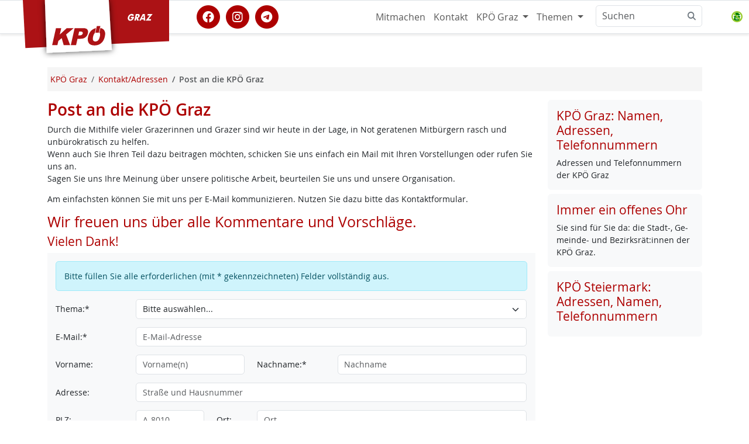

--- FILE ---
content_type: text/html; charset=utf-8
request_url: https://www.kpoe-graz.at/kontakt-kpoe-graz.phtml?t=Die%25252525252525252525252525252520KP%252525252525252525252525252525C3%25252525252525252525252525252596%25252525252525252525252525252520lud%25252525252525252525252525252520ein%25252525252525252525252525252520zum%25252525252525252525252525252520%252525252525252525252525252525E2%25252525252525252525252525252580%2525252525252525252525252525259ETag%25252525252525252525252525252520der%25252525252525252525252525252520offenen%25252525252525252525252525252520Konten%252525252525252525252525252525E2%25252525252525252525252525252580%2525252525252525252525252525259C%252525252525252525252525252525202016
body_size: 7163
content:
<!DOCTYPE html>
<html lang="de" id="www-kpoe-graz-at">
<head>
  <!--
	phpwcms | free open source content management system
	created by Oliver Georgi (oliver at phpwcms dot de) and licensed under GNU/GPL.
	phpwcms is copyright 2002-2025 of Oliver Georgi. Extensions are copyright of
	their respective owners. Visit project page for details: http://www.phpwcms.org/
  -->
  <meta charset="utf-8">
  <meta name="viewport" content="width=device-width, initial-scale=1.0, maximum-scale=3.0, user-scalable=yes">
  <title>KPÖ Graz | Schreiben Sie uns!</title>
  <meta property="og:site_name" content="KPÖ Graz"/>
  <meta property="og:title" content="Post an die KPÖ Graz"/>
  <meta property="og:url" content="https://www.kpoe-graz.at/kontakt-kpoe-graz.phtml"/>
  <meta property="og:description" content="Sagen Sie uns Ihre Meinung über unsere politische Arbeit, beurteilen Sie uns und unsere Organisation. Wir freuen uns über alle Kommentare und Vorschläge."/>
  <meta property="og:type" content="article"/>
  <meta property="fb:app_id" content="693519717381510"/>
  <meta name="geo.region" content="AT-6" />
  <meta name="geo.position" content="47.0586;15.4331" />
  <meta name="geo.placename" content="Graz" />
  <meta name="ICBM" content="47.0586, 15.4331" />
  <link rel="alternate" type="application/rss+xml" title="KPÖ Graz Nachrichten" href="https://www.kpoe-graz.at/feeds.php" />
  <link rel="shortcut icon" href="/hosts/www.kpoe-steiermark.at/phpwcms_template/img/ico/favicon.ico" sizes="any" type="image/x-icon">
  <link rel="icon" href="/hosts/www.kpoe-steiermark.at/phpwcms_template/img/ico/SVG/KPOE_icon_weissrot.svg" type="image/svg+xml">
  <link rel="apple-touch-icon" sizes="152x152" href="/hosts/www.kpoe-steiermark.at/phpwcms_template/img/ico/152w/KPOE_icon_weissrot.png">
  <link rel="manifest" href="/hosts/www.kpoe-steiermark.at/phpwcms_template/img/ico/manifest.json">
  <link href="/hosts/www.kpoe-steiermark.at/phpwcms_template/inc_css/kpfancy.css" rel="alternate stylesheet" title="experimental" />
  <link rel="stylesheet" type="text/css" href="hosts/www.kpoe-steiermark.at/phpwcms_template/inc_css/webfonts/opensans/stylesheet.min.css"/>
  <link rel="stylesheet" type="text/css" href="hosts/www.kpoe-steiermark.at/phpwcms_template/lib/bootstrap5/css/bootstrap.min.css"/>
  <link rel="stylesheet" type="text/css" href="hosts/www.kpoe-steiermark.at/phpwcms_template/lib/materialsymbols/materialsymbols.outlined.css"/>
  <link rel="stylesheet" type="text/css" href="hosts/www.kpoe-steiermark.at/phpwcms_template/lib/font-awesome-6/css/fontawesome.min.css"/>
  <link rel="stylesheet" type="text/css" href="hosts/www.kpoe-steiermark.at/phpwcms_template/lib/font-awesome-6/css/brands.min.css"/>
  <link rel="stylesheet" type="text/css" href="hosts/www.kpoe-steiermark.at/phpwcms_template/lib/font-awesome-6/css/solid.min.css"/>
  <link rel="stylesheet" type="text/css" href="hosts/www.kpoe-steiermark.at/phpwcms_template/lib/font-awesome-6/css/v5-font-face.min.css"/>
  <link rel="stylesheet" type="text/css" href="hosts/www.kpoe-steiermark.at/phpwcms_template/inc_css/kp.bs5.css"/>
  <link rel="stylesheet" type="text/css" href="hosts/www.kpoe-steiermark.at/phpwcms_template/lib/slimbox/slimbox.css"/>
  <link rel="stylesheet" type="text/css" href="include/inc_module/mod_dsgvo/inc_css/privacy-controller.min.css"/>
  <link rel="stylesheet" type="text/css" href="include/inc_module/0_tomo_core/inc_lib/PFBC5/Resources/bootstrap/css/titatoggle.min.css"/>
  <link rel="stylesheet" type="text/css" href="hosts/www.kpoe-steiermark.at/phpwcms_template/inc_css/specific/google-cse.min.css"/>
  <link rel="stylesheet" type="text/css" href="hosts/www.kpoe-steiermark.at/phpwcms_template/inc_css/print_layout.min.css" media="print"/>
  <!--[if lt IE 9]><script src="hosts/www.kpoe-steiermark.at/phpwcms_template/lib/jquery/jquery-1.12.4.min.js"></script><![endif]-->
  <!--[if gte IE 9]><!--><script src="hosts/www.kpoe-steiermark.at/phpwcms_template/lib/jquery/jquery-3.7.0.min.js"></script><!--<![endif]-->
  <script src="hosts/www.kpoe-steiermark.at/phpwcms_template/lib/jquery/plugin/jquery.cookies.min.js"></script>
  <script src="hosts/www.kpoe-steiermark.at/phpwcms_template/lib/slimbox/slimbox.jquery.js"></script>
  <script src="include/inc_module/mod_dsgvo/inc_js/privacy-controller.min.js"></script>
  <script src="hosts/www.kpoe-steiermark.at/phpwcms_template/lib/bootstrap5/js/bootbox.min.js"></script>
  <script>
  /**
       * Returns widgetId from a given element id
       * @param {string} elementId 
       * @return {number} i
       */
      function getRecaptchaWidgetId(elementId) {
        const recaptchaBoxes = document.querySelectorAll('.g-recaptcha');
        const targetBox = document.querySelector(`#${elementId}`);
        for (let i = 0; i < recaptchaBoxes.length; i++) {
          if (recaptchaBoxes[i].id === targetBox.id) {
            return i;
          }
        }
      }
  	function _validateRequiredRecaptcha(e) {
  		var recaptcha_form_el = $(e.currentTarget);
          var recaptcha_box= recaptcha_form_el.find('.g-recaptcha');
          recaptcha_box.attr('id', recaptcha_form_el.attr('id') +'_rc' );
          var widgetId=getRecaptchaWidgetId(recaptcha_box.attr('id'));
  		var recaptcha_response = grecaptcha.getResponse(widgetId);
          console.log ('repatcha response:',recaptcha_response );
  		if ("" === recaptcha_response) {
  			var recaptcha_el = recaptcha_form_el.find('.g-recaptcha');
  			var msg_el = recaptcha_el.closest('.row').find('.invalid-feedback');
  			if (msg_el.length) {
  				var msg = '<strong>Bitte lösen Sie die reCAPTCHA-Aufgabe!</strong>';
  				msg_el.html(msg);
  				msg_el.addClass('d-block alert alert-danger');
  			} else {
  			var msg ='<div class="invalid-feedback d-block alert alert-danger"><strong>Bitte lösen Sie die reCAPTCHA-Aufgabe!</strong></div>';	
  			recaptcha_el.after(msg);	
  			}
  			return false;
  		}
  	  return true;	
  	  }
     $( document ).ready(function() {
        var recaptcha_el= $('form .g-recaptcha');
        if (recaptcha_el.length) {
             var form_el= recaptcha_el.closest('form');	
  	       form_el.on("submit", _validateRequiredRecaptcha);
         }
    });
  </script>
  <meta name="description" content="Sagen Sie uns Ihre Meinung über unsere politische Arbeit, beurteilen Sie uns und unsere Organisation. Wir freuen uns über alle Kommentare und Vorschläge.">
  <link rel="canonical" href="https://www.kpoe-graz.at/kontakt-kpoe-graz.phtml">
  <!--[if lt IE 9]>
	<script src="https://www.kpoe-graz.at/hosts/www.kpoe-steiermark.at/phpwcms_template/lib/html5shiv/html5shiv.min.js"></script>
	<script src="https://www.kpoe-graz.at/hosts/www.kpoe-steiermark.at/phpwcms_template/lib/respond/respond.min.js"></script>
  <![endif]-->
</head>
<body id="BS5" class="cat_9">
<header>
   
 </header>
 <nav id="nav" class="navbar bg-white sticky-top navbar-expand-md border-bottom border-top border-body" data-bs-theme="kp-rot">
  <div class="container">
   <div class="navbar-header">
    <a class="navbar-brand" href="https://www.kpoe-graz.at/" target="_top"> <img id="logo" src="/hosts/www.kpoe-steiermark.at/phpwcms_template/img/logo/kpoe_flag_graz.svg" title="Zur Homepage" alt="KPÖ Graz" width="250" height="100" /><span class="sr-only">KPÖ Graz</span>
    </a>
   </div>
   <button type="button" class="navbar-toggler" data-bs-toggle="offcanvas" data-bs-target="#top-navbar-collapse" aria-controls="top-navbar-collapse" aria-expanded="false"
    aria-label="Toggle navigation">
    <span class="navbar-toggler-icon"></span>
   </button>
   <div class="offcanvas offcanvas-end" id="top-navbar-collapse">
    <div class="offcanvas-header">
     <h5 class="offcanvas-title" id="offcanvasNavbarLabel">Navigiere zu</h5>
     <button type="button" class="btn-close" data-bs-dismiss="offcanvas" aria-label="Close"></button>
    </div>
    <div class="offcanvas-body  justify-content-end">
     <div class="socialmedia-links flex-grow-1 align-self-center"><a href="https://www.facebook.com/KPGraz" class="withtooltip" title="KPÖ Graz auf facebook" referrerpolicy="origin" rel="nofollow"><span class="fa-stack fa-lg"><i class="fa fa-circle fa-stack-2x"></i><i class="fa-brands fa-facebook fa-stack-1x fa-inverse"></i></span></a><a href="https://www.instagram.com/kpoe.graz/" class="withtooltip" title="KPÖ Graz auf instagram" referrerpolicy="origin" rel="nofollow"><span class="fa-stack fa-lg"><i class="fa fa-circle fa-stack-2x"></i><i class="fa-brands fa-instagram fa-stack-1x fa-inverse"></i></span></a><a href="https://t.me/kpoe_graz" class="withtooltip" title="KPÖ Graz auf telegram" referrerpolicy="origin" rel="nofollow"><span class="fa-stack fa-lg"><i class="fa fa-circle fa-stack-2x"></i><i class="fa-brands fa-telegram fa-stack-1x fa-inverse"></i></span></a></div>
     
<ul id="topmenu_136" class="nav navbar-nav navbar-right">
	<li id="li_topmenu_138" class="nav-item sub_no sub_first"><a href="https://www.kpoe-steiermark.at/#mitmachen" class="nav-link" title="Mitmachen">Mitmachen</a></li>
	<li id="li_topmenu_139" class="nav-item sub_no"><a href="kontakt-kpoe-graz.phtml?t=Die%2525252525252525252525252525252520KP%25252525252525252525252525252525C3%2525252525252525252525252525252596%2525252525252525252525252525252520lud%2525252525252525252525252525252520ein%2525252525252525252525252525252520zum%2525252525252525252525252525252520%25252525252525252525252525252525E2%2525252525252525252525252525252580%252525252525252525252525252525259ETag%2525252525252525252525252525252520der%2525252525252525252525252525252520offenen%2525252525252525252525252525252520Konten%25252525252525252525252525252525E2%2525252525252525252525252525252580%252525252525252525252525252525259C%25252525252525252525252525252525202016" class="nav-link" title="Kontakt">Kontakt</a></li>
	<li id="li_topmenu_149" class="nav-item sub_ul dropdown"><a href="//www.kpoe-graz.at/" target="_self" class="nav-link dropdown-toggle" title="KPÖ Graz" data-bs-toggle="dropdown">KPÖ Graz <b class="caret"></b></a>
	<ul id="topmenu_149" class="dropdown-menu dropddown">
		<li id="li_topmenu_0149" class="nav-item sub_no sub_ul_true sub_first homeicon"><a href="//www.kpoe-graz.at/" target="_self" class="nav-link" title="KPÖ Graz">KPÖ Graz</a></li>
		<li id="li_topmenu_8" class="nav-item sub_no"><a href="veranstaltungen-kpoe-graz.phtml?t=Die%2525252525252525252525252525252520KP%25252525252525252525252525252525C3%2525252525252525252525252525252596%2525252525252525252525252525252520lud%2525252525252525252525252525252520ein%2525252525252525252525252525252520zum%2525252525252525252525252525252520%25252525252525252525252525252525E2%2525252525252525252525252525252580%252525252525252525252525252525259ETag%2525252525252525252525252525252520der%2525252525252525252525252525252520offenen%2525252525252525252525252525252520Konten%25252525252525252525252525252525E2%2525252525252525252525252525252580%252525252525252525252525252525259C%25252525252525252525252525252525202016" class="nav-link" title="Termine">Termine</a></li>
		<li id="li_topmenu_25" class="nav-item sub_no"><a href="kpoe_graz_aktionen.phtml?t=Die%2525252525252525252525252525252520KP%25252525252525252525252525252525C3%2525252525252525252525252525252596%2525252525252525252525252525252520lud%2525252525252525252525252525252520ein%2525252525252525252525252525252520zum%2525252525252525252525252525252520%25252525252525252525252525252525E2%2525252525252525252525252525252580%252525252525252525252525252525259ETag%2525252525252525252525252525252520der%2525252525252525252525252525252520offenen%2525252525252525252525252525252520Konten%25252525252525252525252525252525E2%2525252525252525252525252525252580%252525252525252525252525252525259C%25252525252525252525252525252525202016" class="nav-link" title="Rat &amp; Hilfe">Rat &amp; Hilfe</a></li>
		<li id="li_topmenu_187" class="nav-item sub_no"><a href="/mieternotruf.phtml" class="nav-link" title="Mieternotruf">Mieternotruf</a></li>
		<li id="li_topmenu_21" class="nav-item sub_no"><a href="aus_dem_grazer_gemeinderat.phtml?t=Die%2525252525252525252525252525252520KP%25252525252525252525252525252525C3%2525252525252525252525252525252596%2525252525252525252525252525252520lud%2525252525252525252525252525252520ein%2525252525252525252525252525252520zum%2525252525252525252525252525252520%25252525252525252525252525252525E2%2525252525252525252525252525252580%252525252525252525252525252525259ETag%2525252525252525252525252525252520der%2525252525252525252525252525252520offenen%2525252525252525252525252525252520Konten%25252525252525252525252525252525E2%2525252525252525252525252525252580%252525252525252525252525252525259C%25252525252525252525252525252525202016" class="nav-link" title="Aus dem Gemeinderat">Aus dem Gemeinderat</a></li>
		<li id="li_topmenu_80" class="nav-item sub_no"><a href="stadtbezirke.phtml?t=Die%2525252525252525252525252525252520KP%25252525252525252525252525252525C3%2525252525252525252525252525252596%2525252525252525252525252525252520lud%2525252525252525252525252525252520ein%2525252525252525252525252525252520zum%2525252525252525252525252525252520%25252525252525252525252525252525E2%2525252525252525252525252525252580%252525252525252525252525252525259ETag%2525252525252525252525252525252520der%2525252525252525252525252525252520offenen%2525252525252525252525252525252520Konten%25252525252525252525252525252525E2%2525252525252525252525252525252580%252525252525252525252525252525259C%25252525252525252525252525252525202016" class="nav-link" title="Stadtbezirke">Stadtbezirke</a></li>
		<li id="li_topmenu_5" class="nav-item sub_no"><a href="mandatare_innen.phtml?t=Die%2525252525252525252525252525252520KP%25252525252525252525252525252525C3%2525252525252525252525252525252596%2525252525252525252525252525252520lud%2525252525252525252525252525252520ein%2525252525252525252525252525252520zum%2525252525252525252525252525252520%25252525252525252525252525252525E2%2525252525252525252525252525252580%252525252525252525252525252525259ETag%2525252525252525252525252525252520der%2525252525252525252525252525252520offenen%2525252525252525252525252525252520Konten%25252525252525252525252525252525E2%2525252525252525252525252525252580%252525252525252525252525252525259C%25252525252525252525252525252525202016" class="nav-link" title="MandatarInnen">MandatarInnen</a></li>
		<li id="li_topmenu_9" class="nav-item sub_no active"><a href="kontakt-kpoe-graz.phtml?t=Die%2525252525252525252525252525252520KP%25252525252525252525252525252525C3%2525252525252525252525252525252596%2525252525252525252525252525252520lud%2525252525252525252525252525252520ein%2525252525252525252525252525252520zum%2525252525252525252525252525252520%25252525252525252525252525252525E2%2525252525252525252525252525252580%252525252525252525252525252525259ETag%2525252525252525252525252525252520der%2525252525252525252525252525252520offenen%2525252525252525252525252525252520Konten%25252525252525252525252525252525E2%2525252525252525252525252525252580%252525252525252525252525252525259C%25252525252525252525252525252525202016" class="nav-link active_a" title="Kontakt/Adressen">Kontakt/Adressen</a></li>
		<li id="li_topmenu_24" class="nav-item sub_no"><a href="grazer_stadtblatt.phtml?t=Die%2525252525252525252525252525252520KP%25252525252525252525252525252525C3%2525252525252525252525252525252596%2525252525252525252525252525252520lud%2525252525252525252525252525252520ein%2525252525252525252525252525252520zum%2525252525252525252525252525252520%25252525252525252525252525252525E2%2525252525252525252525252525252580%252525252525252525252525252525259ETag%2525252525252525252525252525252520der%2525252525252525252525252525252520offenen%2525252525252525252525252525252520Konten%25252525252525252525252525252525E2%2525252525252525252525252525252580%252525252525252525252525252525259C%25252525252525252525252525252525202016" class="nav-link" title="Grazer Stadtblatt">Grazer Stadtblatt</a></li>
		<li id="li_topmenu_7" class="nav-item sub_no"><a href="service_download.phtml?t=Die%2525252525252525252525252525252520KP%25252525252525252525252525252525C3%2525252525252525252525252525252596%2525252525252525252525252525252520lud%2525252525252525252525252525252520ein%2525252525252525252525252525252520zum%2525252525252525252525252525252520%25252525252525252525252525252525E2%2525252525252525252525252525252580%252525252525252525252525252525259ETag%2525252525252525252525252525252520der%2525252525252525252525252525252520offenen%2525252525252525252525252525252520Konten%25252525252525252525252525252525E2%2525252525252525252525252525252580%252525252525252525252525252525259C%25252525252525252525252525252525202016" class="nav-link" title="Medien/Download">Medien/Download</a></li>
		<li id="li_topmenu_151" class="nav-item sub_no circle"><a href="/landtagsklub-der-kpoe-steiermark.phtml" class="nav-link" title="KPÖ Landtagsklub">KPÖ Landtagsklub</a></li>
		<li id="li_topmenu_146" class="nav-item sub_no sub_last homeicon"><a href="//www.kpoe-steiermark.at/" target="_self" class="nav-link" title="KPÖ Steiermark">KPÖ Steiermark</a></li>
	</ul>
	</li>
	<li id="li_topmenu_308" class="nav-item sub_ul dropdown sub_last"><a href="//www.kpoe-graz.at/themen-kpoe-graz.phtml" target="_self" class="nav-link dropdown-toggle" title="Themen" data-bs-toggle="dropdown">Themen <b class="caret"></b></a>
	<ul id="topmenu_308" class="dropdown-menu dropddown">
		<li id="li_topmenu_0308" class="nav-item sub_no sub_ul_true sub_first circle"><a href="//www.kpoe-graz.at/themen-kpoe-graz.phtml" target="_self" class="nav-link" title="Themen">Themen</a></li>
		<li id="li_topmenu_279" class="nav-item sub_no sub_last"><a href="so-verbaut-ist-graz.phtml?t=Die%2525252525252525252525252525252520KP%25252525252525252525252525252525C3%2525252525252525252525252525252596%2525252525252525252525252525252520lud%2525252525252525252525252525252520ein%2525252525252525252525252525252520zum%2525252525252525252525252525252520%25252525252525252525252525252525E2%2525252525252525252525252525252580%252525252525252525252525252525259ETag%2525252525252525252525252525252520der%2525252525252525252525252525252520offenen%2525252525252525252525252525252520Konten%25252525252525252525252525252525E2%2525252525252525252525252525252580%252525252525252525252525252525259C%25252525252525252525252525252525202016" class="nav-link" title="So verbaut ist Graz">So verbaut ist Graz</a></li>
	</ul>
	</li>
</ul>

      <div id="spc-container-8228">
   <div class="googlesearch_consent_required" data-spc-service="Google Search">

     <form class="d-flex" role="search" action="/suchen.phtml" method="get">
      <div class="input-group">
       <input class="form-control" type="search" placeholder="Suchen" id="nav-search-input" aria-label="Suchen" name="searchwords">
       <button class="btn btn-outline-secondary bg-white border ms-n5" type="button">
        <i class="fa fa-search"></i>
       </button>
  
      
      <div class="spc-placeholder" data-spc-service="googlesearch" data-spc-name="Google Search" data-spc-provider="Google Inc." data-spc-contentid="8228" data-spc-consentrequired="true">
           
      </div> 
       <input type="hidden" id="nav-search-allowone" name="nav-search-allowone" value="0">
      </div>
     </form>
</div>
   </div>
    </div></div></div></nav>
 <!-- Begin page content -->
 
 <div id="pagecontent" class="container">
  <div class="pagecontent-padding">
   <div class="row g-0" id="main-columns">
    <!-- StartDruck -->
    <main id="content" class="col-12">
     <nav class="d-none d-sm-block" aria-label="breadcrumb"><ol class="breadcrumb" itemscope itemtype="https://schema.org/BreadcrumbList"><li class="breadcrumb-item" itemprop="itemListElement" itemscope itemtype="http://schema.org/ListItem"><a itemprop="item" href="/"><span itemprop="name">KPÖ Graz</span></a><meta itemprop="position" content="1" /></li><li class="breadcrumb-item" itemprop="itemListElement" itemscope itemtype="http://schema.org/ListItem"><a itemprop="item" href="kontakt-kpoe-graz.phtml"><span itemprop="name">Kontakt/Adressen</span></a><meta itemprop="position" content="2" /></li><li class="breadcrumb-item active fw-semibold" aria-current="page">Post an die KPÖ Graz</li></ol></nav>
     <div class="row">
<article class="article article-default col-12 col-md-9">
  <h1 class="article-title h2">Post an die KPÖ Graz</h1>
       
   
          
      


<div class="cp-body"><p>Durch die Mithilfe vieler Grazerinnen und Grazer sind wir heute in der Lage, in Not geratenen Mitbürgern rasch und unbürokratisch zu helfen.<br />
Wenn auch Sie Ihren Teil dazu beitragen möchten, schicken Sie uns einfach ein Mail mit Ihren Vorstellungen oder rufen Sie uns an.<br />
Sagen Sie uns Ihre Meinung über unsere politische Arbeit, beurteilen Sie uns und unsere Organisation.</p></div>

<div class="cp-body"><p>Am einfachsten können Sie mit uns per E-Mail kommunizieren. Nutzen Sie dazu bitte das Kontaktformular.</p></div>
  <div id="spc-container-147">
   <div class="recaptcha_consent_required"><a id="anfrage"></a><h3 class="contentHead">Wir freuen uns über alle Kommentare und Vorschläge.</h3><h4 class="contentSubHead">Vielen Dank!</h4><div class="clearfix"></div><div class="kontakt form-horizontal bg-light p-2"><form id="phpwcmsForm147" class="form-kontakt form-horizontal bg-light p-2" action="https://www.kpoe-graz.at/kontakt-kpoe-graz.phtml?t=Die%2525252525252525252525252525252520KP%25252525252525252525252525252525C3%2525252525252525252525252525252596%2525252525252525252525252525252520lud%2525252525252525252525252525252520ein%2525252525252525252525252525252520zum%2525252525252525252525252525252520%25252525252525252525252525252525E2%2525252525252525252525252525252580%252525252525252525252525252525259ETag%2525252525252525252525252525252520der%2525252525252525252525252525252520offenen%2525252525252525252525252525252520Konten%25252525252525252525252525252525E2%2525252525252525252525252525252580%252525252525252525252525252525259C%25252525252525252525252525252525202016#anfrage" method="post" role="form">
 <div class="alert alert-info">Bitte füllen Sie alle erforderlichen (mit * gekennzeichneten) Felder vollständig aus.</div>
 
 <div class="row mb-3">
  <label class="col-3 col-sm-2 col-form-label" for="select">Thema:*</label>
  <div class="col-9 col-sm-10">
   <select name="thema" id="thema" class="form-select" required="required">
<option value="">Bitte auswählen...</option>
<option value="Allgemein">Allgemein</option>
<option value="MieterInnen-Notruf">MieterInnen-Notruf</option>
<option value="PolitikerInnen/MitarbeiterInnen der KPÖ">PolitikerInnen/MitarbeiterInnen der KPÖ</option>
<option value="politisches Programm">politisches Programm</option>
<option value="Organisation">Organisation</option>
<option value="Website">Website</option>
</select>
  </div>
 </div>
 <div class="row mb-3">
  <label class="col-3 col-sm-2 col-form-label" for="email">E-Mail:*</label>
  <div class="col-9 col-sm-10">
   <input type="email" name="email" id="email" value="" size="50" maxlength="75" class="form-control" placeholder="E-Mail-Adresse" required="required"/>
  </div>
 </div>
 <div class="row mb-3">
  <label class="col-3 col-sm-2 col-form-label" for="vname">Vorname:</label>
  <div class="col-9 col-sm-3 mb-3 mb-sm-0">
   <input type="text" name="vname" id="vname" value="" size="30" maxlength="50" class="form-control" placeholder="Vorname(n)"/>
  </div>
  <label class="col-3 col-sm-2 col-form-label" for="nname">Nachname:*</label>
  <div class="col-9 col-sm-5">
   <input type="text" name="nname" id="nname" value="" size="50" maxlength="75" class="form-control" placeholder="Nachname" required="required"/>
  </div>
 </div>
 <div class="row mb-3">
  <label class="col-3 col-sm-2 col-form-label" for="adresse">Adresse:</label>
  <div class="col-9 col-sm-10">
   <input type="text" name="adresse" id="adresse" value="" size="50" maxlength="75" class="form-control" placeholder="Straße und Hausnummer"/>
  </div>
 </div>
 <div class="row mb-3">
  <label class="col-3 col-sm-2 col-form-label" for="plz">PLZ:</label>
  <div class="col-9 col-sm-2 mb-3 mb-sm-0">
   <input type="text" name="plz" id="plz" value="" size="8" maxlength="12" class="form-control" placeholder="A-8010"/>
  </div>
  <label class="col-3 col-sm-1 col-form-label" for="ort">Ort:</label>
  <div class="col-9 col-sm-7 ">
   <input type="text" name="ort" id="ort" value="" size="50" maxlength="75" class="form-control" placeholder="Ort"/>
  </div>
 </div>
 <div class="row mb-3">
  <label class="col-3 col-sm-2 col-form-label" for="telefon">Telefon:</label>
  <div class="col-9 col-sm-10">
   <input type="tel" name="telefon" id="telefon" value="" size="50" maxlength="50" class="form-control" placeholder="+43 (0)123 456789" pattern="[+]?([0-9]*[\.\s\-\(\)\/]|[0-9]+){3,24}" title="Format für Telefonnummer:  +43 (0)123 456789"/>
  </div>
 </div>
 <div class="row mb-3">
  <div class="col-9 col-sm-10 offset-3 offset-sm-2">
   <div class="checkbox">
    <div class="form-check"><input type="checkbox" name="mitglied_werden" id="mitglied_werden"  class="form-check-input" value="Ich möchte Parteimitglied werden" > <label for="mitglied_werden" class="form-check-label">Ich möchte Parteimitglied werden</label></div> 
   </div>
  </div>
 </div>
 <div class="row mb-3">
  <label class="col-3 col-sm-2 col-form-label" for="nachricht">Nachricht:*</label>
  <div class="col-9 col-sm-10">
   <textarea name="nachricht" id="nachricht" cols="36" rows="5" class="form-control" required="required"></textarea> 
  </div>
 </div>
 <div class="row">
  <div class="col-12 col-sm-10 offset-sm-2">
   <div class="alert alert-info">
    Bitte lesen Sie vor dem Absenden des Formulars unsere <a href="datenschutzerklaerung.phtml" class="link-internal">Datenschutzerklärung</a>, in der wir Sie über die Verarbeitung der von Ihnen übermittelten
    Daten informieren.<br />
    <div class="checkbox mt-2">
     <div class="form-check"><input type="checkbox" name="dsgvo_consent" id="dsgvo_consent"  class="form-check-input" value="* Ich stimme der Verarbeitung der von mir übermittelten personenbezogenen Daten zu." required="required"> <label for="dsgvo_consent" class="form-check-label">* Ich stimme der Verarbeitung der von mir übermittelten personenbezogenen Daten zu.</label></div> 
    </div>
   </div>
  </div>
 </div>
 <div class="row mb-3">
  <div class="col-12 col-sm-10 offset-sm-2">
   <div class="recaptcha-placeholder" style=""><div class="g-recaptcha" data-sitekey="6LfZxFQUAAAAAGic9u5zf4i-BkU_uztNgebnmOpo" data-theme="light" data-type="image" data-size="normal"></div></div> 
  </div>
 </div>
 <div class="row mb-3 form-actions">
  <div class="col-6 col-sm-5 offset-sm-2"><button type="submit" name="submitIt" id="submitIt"  class="btn btn-primary w-100">Absenden</button></div>
  <div class="col-6 col-sm-4 offset-sm-1 text-right"><button type="reset" name="resetIt" id="resetIt"  class="btn btn-secondary w-100">Formular zurücksetzen</button></div>
 </div><div><input type="hidden" name="cpID147" value="147" /><input type="hidden" name="7bf0cda096d6eb1342bc1c354bf6b2b9" value="fc08825ebd7ba9ecf307057a1f1be5e6" /></div></form></div>
 
      
      <div class="spc-placeholder" data-spc-service="recaptcha" data-spc-name="Google Recaptcha" data-spc-provider="Google Inc." data-spc-contentid="147" data-spc-consentrequired="true">
           
      </div> 
      
</div>
   </div>
  <div class="clearfix"></div>
  </article>
    
   <div class="col-12 col-md-3" id="leftcol"><div id="left" class="sidenav">

<div class="card-bg-light">
 

 <div class="col-12 teaser teaser-mini">
  <div class="row row-cols-1 row-cols-md-1 row-cols-lg-1 g-2">  
   
   <div class="col">
<article class="card p-0 card-clickable" title="Lesen: KPÖ Graz: Namen, Adressen, Telefonnummern">  

<div class="row ">

<div class="col-12">
<div class="card-body">
<h4 class="card-title"><a class="card-mainlink" href="kpoe-graz-namen-adressen-telefonnummern.phtml?%[base64]123%[base64]" title="Lesen: KPÖ Graz: Namen, Adressen, Telefonnummern">KPÖ Graz: Namen, Adressen, Telefonnummern</a></h4>

<div class="d-none d-sm-block">Adres­sen und Te­le­fon­num­mern der KPÖ Graz</div>
</div></div>
</div></article></div>
     

   
   <div class="col">
<article class="card p-0 card-clickable" title="Lesen: Immer ein offenes Ohr">  

<div class="row ">

<div class="col-12">
<div class="card-body">
<h4 class="card-title"><a class="card-mainlink" href="gemeinderat-graz.phtml?%[base64]123%[base64]" title="Lesen: Immer ein offenes Ohr">Immer ein offenes Ohr</a></h4>

<div class="d-none d-sm-block">Sie sind für Sie da: die Stadt-, Ge­mein­de- und Be­zirks­rät:in­nen der KPÖ Graz.</div>
</div></div>
</div></article></div>
     

   
   <div class="col">
<article class="card p-0 card-clickable bg-light" title="Lesen: KPÖ Steiermark: Adressen, Namen, Telefonnummern">  

<div class="row ">

<div class="col-12">
<div class="card-body">
<h4 class="card-title"><a class="card-mainlink" href="kpoe-steiermark-adressen-namen-telefonnummern.phtml?%[base64]123%[base64]" title="Lesen: KPÖ Steiermark: Adressen, Namen, Telefonnummern">KPÖ Steiermark: Adressen, Namen, Telefonnummern</a></h4>


</div></div>
</div></article></div>
     
  </div></div></div>
   
</div></div></div>
    </main>
    <!-- StopDruck -->
   </div></div></div>
 
 
 <footer class="footerneu" data-bs-theme="kp-rot">
  <div class="container"><div class="footer-nav mt-0">
<div><div class="socialmedia-links"><a href="https://www.facebook.com/KPGraz" class="withtooltip" title="KPÖ Graz auf facebook" referrerpolicy="origin" rel="nofollow"><span class="fa-stack fa-lg"><i class="fa fa-circle fa-stack-2x"></i><i class="fa-brands fa-facebook fa-stack-1x fa-inverse"></i></span></a><a href="https://www.instagram.com/kpoe.graz/" class="withtooltip" title="KPÖ Graz auf instagram" referrerpolicy="origin" rel="nofollow"><span class="fa-stack fa-lg"><i class="fa fa-circle fa-stack-2x"></i><i class="fa-brands fa-instagram fa-stack-1x fa-inverse"></i></span></a><a href="https://t.me/kpoe_graz" class="withtooltip" title="KPÖ Graz auf telegram" referrerpolicy="origin" rel="nofollow"><span class="fa-stack fa-lg"><i class="fa fa-circle fa-stack-2x"></i><i class="fa-brands fa-telegram fa-stack-1x fa-inverse"></i></span></a></div></div>
<div class="row row-cols-2 row-cols-lg-4 g-4 gy-4 gx-4 mt-4">
<div class="col-xs-12 col"><div class="footer-socialmedia-links"></div><div class="kplogo-embedded"><?xml version="1.0" encoding="UTF-8"?><svg id="Ebene_1" xmlns="http://www.w3.org/2000/svg" viewBox="0 0 246.61 246.61"><path id="sz_kpoe" d="M241.31,114.62c2.77-12.28,1.66-21.83-3.32-28.65-3.7-5.06-9.34-8.23-16.93-9.53l-4.49,19.93c.7.63,1.31,1.37,1.83,2.22,2,3.31,2.19,8.55.57,15.73-1.92,8.53-4.57,14.44-7.94,17.73-3.37,3.29-7.46,4.94-12.25,4.94s-7.98-1.68-9.93-5.04c-1.95-3.36-2.06-8.89-.33-16.58,1.75-7.76,4.37-13.33,7.85-16.69.09-.09.19-.15.29-.23l4.86-21.55c-7.13,1.53-13.45,4.59-18.94,9.26-8.15,6.94-13.63,16.64-16.44,29.1-2.01,8.92-2.02,16.34-.03,22.28,1.99,5.94,5.35,10.27,10.09,13.01,4.73,2.74,11.18,4.11,19.35,4.11s15.1-1.59,21.2-4.76c6.1-3.17,11.22-7.62,15.35-13.33,4.14-5.71,7.21-13.02,9.22-21.94M154.1,118.51c5.6-4.33,9.27-10.35,11.01-18.05,1.69-7.49.86-13.26-2.47-17.32-3.33-4.06-9.26-6.09-17.79-6.09h-39.15l-17.19,76.28h23.65l6.38-28.32h12.89c9.5,0,17.05-2.17,22.65-6.5M142.04,101.11c-.55,2.46-1.93,4.48-4.12,6.06-2.19,1.58-5.56,2.37-10.1,2.37h-5.77l3.83-17.01h6.71c4.4,0,7.22.83,8.44,2.5,1.22,1.67,1.56,3.69,1.02,6.08M85.57,153.33l-18.35-47.55,34.3-28.73h-31.36l-31.2,28.83,6.5-28.83h-23.58L4.69,153.33h23.58l4.19-18.61,15.06-12.75,9.02,31.35h29.04Z" fill="#20201e" stroke-width="0"/><polygon id="sz_oe" points="197.47 98.49 215.26 98.49 222.49 66.41 204.71 66.41 197.47 98.49" fill="#9c120f" stroke="#fff" stroke-width="1.75"/><g id="sz_graz"><path d="M171.79,171.46l.97-4.32h9.71c-.02.14-.05.3-.09.46-.03.17-.09.42-.16.75-.8,3.54-2.24,6.29-4.33,8.25s-4.63,2.93-7.62,2.93c-1.47,0-2.72-.25-3.75-.75s-1.88-1.27-2.55-2.3c-.64-.98-1.04-2.15-1.21-3.49-.17-1.35-.09-2.75.24-4.23.35-1.54.9-2.95,1.65-4.24s1.7-2.45,2.85-3.48c1.13-1,2.35-1.76,3.64-2.28,1.29-.52,2.62-.77,3.98-.77,1.78,0,3.26.4,4.44,1.2,1.19.8,2.07,1.98,2.65,3.56l-4.81,2.33c-.33-.8-.77-1.39-1.33-1.78-.55-.39-1.22-.58-2.02-.58-1.48,0-2.77.56-3.87,1.68-1.1,1.12-1.88,2.65-2.31,4.59-.44,1.96-.36,3.5.23,4.63s1.63,1.69,3.11,1.69c1.25,0,2.38-.35,3.38-1.05,1-.7,1.7-1.63,2.1-2.79h-4.92Z" fill="#9c120f" stroke-width="0"/><path d="M182.92,179.04l4.64-20.59h5.17c2.02,0,3.41.11,4.16.32.75.21,1.36.56,1.82,1.06.53.56.86,1.28,1.02,2.15.15.87.11,1.83-.12,2.88-.36,1.59-1,2.89-1.91,3.89-.92,1-2.07,1.66-3.47,1.99l3.07,8.3h-5.59l-2.34-8.06-1.82,8.06h-4.63ZM190,168.19h.92c1.07,0,1.89-.21,2.47-.62s.98-1.06,1.17-1.94c.23-1.03.17-1.76-.19-2.2-.36-.44-1.08-.65-2.16-.65h-.99l-1.22,5.41Z" fill="#9c120f" stroke-width="0"/><path d="M197.13,179.04l10.9-20.59h6.19l1.62,20.59h-4.92l-.08-3.68h-7.02l-1.77,3.68h-4.92ZM205.79,171.35h4.92l-.31-6.79c-.01-.21-.01-.54,0-1,0-.46,0-1.05.02-1.77-.22.51-.44.99-.64,1.45-.21.46-.41.9-.61,1.32l-3.35,6.79Z" fill="#9c120f" stroke-width="0"/><path d="M231.8,179.04h-16.03l12.79-16.13h-7.35l1.01-4.46h15.26l-12.76,16.1h8.09l-1.01,4.49Z" fill="#9c120f" stroke-width="0"/></g></svg></div>
<p class="mt-0">
<span class="sr-only">KPÖ-Steiermark</span>
Lagergasse 98a<br />
8020 Graz<br />
Tel: +43 316 712479<br />
Fax: +43 316 716291<br />
</p>
</div>

<div class="col">   <ul class="nav flex-column nav-pills">
    <li class="nav-item"><a href="/kontakt.phtml" title="Schreiben Sie uns!" target="_top">Kontakt</a></li>

     <li class="nav-item"><a href="datenschutzerklaerung.phtml" class="link-internal">Datenschutz</a></li> 	

    <li class="nav-item"><a href="/impressum.phtml" target="_top">Impressum</a></li>
    <li class="nav-item"><a href="suchen.phtml" class="link-internal">Suche</a></li>
   </ul></div>


<div class="col sitemap ">
<h5><a href="//www.kpoe-steiermark.at">Mehr auf kpoe-steiermark.at</a></h5>

<ul id="dtopmenu_129" class="dnav dnavbar-nav dnavbar-right">
	<li id="li_dtopmenu_132" class="nav-item sub_no sub_first"><a href="veranstaltungen-kpoe-steiermark.phtml?t=Die%2525252525252525252525252525252520KP%25252525252525252525252525252525C3%2525252525252525252525252525252596%2525252525252525252525252525252520lud%2525252525252525252525252525252520ein%2525252525252525252525252525252520zum%2525252525252525252525252525252520%25252525252525252525252525252525E2%2525252525252525252525252525252580%252525252525252525252525252525259ETag%2525252525252525252525252525252520der%2525252525252525252525252525252520offenen%2525252525252525252525252525252520Konten%25252525252525252525252525252525E2%2525252525252525252525252525252580%252525252525252525252525252525259C%25252525252525252525252525252525202016" class="nav-link" title="Termine">Termine</a></li>
	<li id="li_dtopmenu_140" class="nav-item sub_ul"><a href="kpoe-steiermark-regional.phtml?t=Die%2525252525252525252525252525252520KP%25252525252525252525252525252525C3%2525252525252525252525252525252596%2525252525252525252525252525252520lud%2525252525252525252525252525252520ein%2525252525252525252525252525252520zum%2525252525252525252525252525252520%25252525252525252525252525252525E2%2525252525252525252525252525252580%252525252525252525252525252525259ETag%2525252525252525252525252525252520der%2525252525252525252525252525252520offenen%2525252525252525252525252525252520Konten%25252525252525252525252525252525E2%2525252525252525252525252525252580%252525252525252525252525252525259C%25252525252525252525252525252525202016" class="nav-link" title="KPÖ - regional">KPÖ - regional</a>
	<ul id="dtopmenu_140" class="ddropddown">
		<li id="li_dtopmenu_284" class="nav-item sub_no sub_first"><a href="mandatarinnen.phtml?t=Die%2525252525252525252525252525252520KP%25252525252525252525252525252525C3%2525252525252525252525252525252596%2525252525252525252525252525252520lud%2525252525252525252525252525252520ein%2525252525252525252525252525252520zum%2525252525252525252525252525252520%25252525252525252525252525252525E2%2525252525252525252525252525252580%252525252525252525252525252525259ETag%2525252525252525252525252525252520der%2525252525252525252525252525252520offenen%2525252525252525252525252525252520Konten%25252525252525252525252525252525E2%2525252525252525252525252525252580%252525252525252525252525252525259C%25252525252525252525252525252525202016" class="nav-link" title="Mandatarinnen">Mandatarinnen</a></li>
		<li id="li_dtopmenu_48" class="nav-item sub_no sub_ul_true sub_last"><a href="kpoe-steiermark-bezirke.phtml?t=Die%2525252525252525252525252525252520KP%25252525252525252525252525252525C3%2525252525252525252525252525252596%2525252525252525252525252525252520lud%2525252525252525252525252525252520ein%2525252525252525252525252525252520zum%2525252525252525252525252525252520%25252525252525252525252525252525E2%2525252525252525252525252525252580%252525252525252525252525252525259ETag%2525252525252525252525252525252520der%2525252525252525252525252525252520offenen%2525252525252525252525252525252520Konten%25252525252525252525252525252525E2%2525252525252525252525252525252580%252525252525252525252525252525259C%25252525252525252525252525252525202016" class="nav-link" title="Bezirke Steiermark">Bezirke Steiermark</a></li>
	</ul>
	</li>
	<li id="li_dtopmenu_30" class="nav-item sub_ul"><a href="kpoe-steiermark-download-broschueren-zeitungen-fotos.phtml?t=Die%2525252525252525252525252525252520KP%25252525252525252525252525252525C3%2525252525252525252525252525252596%2525252525252525252525252525252520lud%2525252525252525252525252525252520ein%2525252525252525252525252525252520zum%2525252525252525252525252525252520%25252525252525252525252525252525E2%2525252525252525252525252525252580%252525252525252525252525252525259ETag%2525252525252525252525252525252520der%2525252525252525252525252525252520offenen%2525252525252525252525252525252520Konten%25252525252525252525252525252525E2%2525252525252525252525252525252580%252525252525252525252525252525259C%25252525252525252525252525252525202016" class="nav-link" title="Medien/Download">Medien/Download</a>
	<ul id="dtopmenu_30" class="ddropddown">
		<li id="li_dtopmenu_211" class="nav-item sub_no sub_first"><a href="regionalzeitungen-archiv.phtml?t=Die%2525252525252525252525252525252520KP%25252525252525252525252525252525C3%2525252525252525252525252525252596%2525252525252525252525252525252520lud%2525252525252525252525252525252520ein%2525252525252525252525252525252520zum%2525252525252525252525252525252520%25252525252525252525252525252525E2%2525252525252525252525252525252580%252525252525252525252525252525259ETag%2525252525252525252525252525252520der%2525252525252525252525252525252520offenen%2525252525252525252525252525252520Konten%25252525252525252525252525252525E2%2525252525252525252525252525252580%252525252525252525252525252525259C%25252525252525252525252525252525202016" class="nav-link" title="Regionalzeitungen Archiv">Regionalzeitungen Archiv</a></li>
		<li id="li_dtopmenu_73" class="nav-item sub_no"><a href="steirische-volksstimme.phtml?t=Die%2525252525252525252525252525252520KP%25252525252525252525252525252525C3%2525252525252525252525252525252596%2525252525252525252525252525252520lud%2525252525252525252525252525252520ein%2525252525252525252525252525252520zum%2525252525252525252525252525252520%25252525252525252525252525252525E2%2525252525252525252525252525252580%252525252525252525252525252525259ETag%2525252525252525252525252525252520der%2525252525252525252525252525252520offenen%2525252525252525252525252525252520Konten%25252525252525252525252525252525E2%2525252525252525252525252525252580%252525252525252525252525252525259C%25252525252525252525252525252525202016" class="nav-link" title="Steir. Volksstimme">Steir. Volksstimme</a></li>
		<li id="li_dtopmenu_263" class="nav-item sub_no sub_last"><a href="bibliothek.phtml?t=Die%2525252525252525252525252525252520KP%25252525252525252525252525252525C3%2525252525252525252525252525252596%2525252525252525252525252525252520lud%2525252525252525252525252525252520ein%2525252525252525252525252525252520zum%2525252525252525252525252525252520%25252525252525252525252525252525E2%2525252525252525252525252525252580%252525252525252525252525252525259ETag%2525252525252525252525252525252520der%2525252525252525252525252525252520offenen%2525252525252525252525252525252520Konten%25252525252525252525252525252525E2%2525252525252525252525252525252580%252525252525252525252525252525259C%25252525252525252525252525252525202016" class="nav-link" title="Bibliothek">Bibliothek</a></li>
	</ul>
	</li>
	<li id="li_dtopmenu_111" class="nav-item sub_no"><a href="webshop.phtml?t=Die%2525252525252525252525252525252520KP%25252525252525252525252525252525C3%2525252525252525252525252525252596%2525252525252525252525252525252520lud%2525252525252525252525252525252520ein%2525252525252525252525252525252520zum%2525252525252525252525252525252520%25252525252525252525252525252525E2%2525252525252525252525252525252580%252525252525252525252525252525259ETag%2525252525252525252525252525252520der%2525252525252525252525252525252520offenen%2525252525252525252525252525252520Konten%25252525252525252525252525252525E2%2525252525252525252525252525252580%252525252525252525252525252525259C%25252525252525252525252525252525202016" class="nav-link" title="Webshop">Webshop</a></li>
	<li id="li_dtopmenu_222" class="nav-item sub_no sub_last"><a href="programm-und-programmatisches.phtml?t=Die%2525252525252525252525252525252520KP%25252525252525252525252525252525C3%2525252525252525252525252525252596%2525252525252525252525252525252520lud%2525252525252525252525252525252520ein%2525252525252525252525252525252520zum%2525252525252525252525252525252520%25252525252525252525252525252525E2%2525252525252525252525252525252580%252525252525252525252525252525259ETag%2525252525252525252525252525252520der%2525252525252525252525252525252520offenen%2525252525252525252525252525252520Konten%25252525252525252525252525252525E2%2525252525252525252525252525252580%252525252525252525252525252525259C%25252525252525252525252525252525202016" class="nav-link" title="Programm und Ziele">Programm und Ziele</a></li>
</ul>

</div>
<div class="col sitemap">
<h5><a href="//www.kpoe-graz.at">Mehr auf kpoe-graz.at</a></h5>

<ul id="dtopmenu_3" class="dnav dnavbar-nav dnavbar-right">
	<li id="li_dtopmenu_8" class="nav-item sub_no sub_first"><a href="veranstaltungen-kpoe-graz.phtml?t=Die%2525252525252525252525252525252520KP%25252525252525252525252525252525C3%2525252525252525252525252525252596%2525252525252525252525252525252520lud%2525252525252525252525252525252520ein%2525252525252525252525252525252520zum%2525252525252525252525252525252520%25252525252525252525252525252525E2%2525252525252525252525252525252580%252525252525252525252525252525259ETag%2525252525252525252525252525252520der%2525252525252525252525252525252520offenen%2525252525252525252525252525252520Konten%25252525252525252525252525252525E2%2525252525252525252525252525252580%252525252525252525252525252525259C%25252525252525252525252525252525202016" class="nav-link" title="Termine">Termine</a></li>
	<li id="li_dtopmenu_25" class="nav-item sub_no"><a href="kpoe_graz_aktionen.phtml?t=Die%2525252525252525252525252525252520KP%25252525252525252525252525252525C3%2525252525252525252525252525252596%2525252525252525252525252525252520lud%2525252525252525252525252525252520ein%2525252525252525252525252525252520zum%2525252525252525252525252525252520%25252525252525252525252525252525E2%2525252525252525252525252525252580%252525252525252525252525252525259ETag%2525252525252525252525252525252520der%2525252525252525252525252525252520offenen%2525252525252525252525252525252520Konten%25252525252525252525252525252525E2%2525252525252525252525252525252580%252525252525252525252525252525259C%25252525252525252525252525252525202016" class="nav-link" title="Rat &amp; Hilfe">Rat &amp; Hilfe</a></li>
	<li id="li_dtopmenu_187" class="nav-item sub_no"><a href="/mieternotruf.phtml" class="nav-link" title="Mieternotruf">Mieternotruf</a></li>
	<li id="li_dtopmenu_21" class="nav-item sub_no"><a href="aus_dem_grazer_gemeinderat.phtml?t=Die%2525252525252525252525252525252520KP%25252525252525252525252525252525C3%2525252525252525252525252525252596%2525252525252525252525252525252520lud%2525252525252525252525252525252520ein%2525252525252525252525252525252520zum%2525252525252525252525252525252520%25252525252525252525252525252525E2%2525252525252525252525252525252580%252525252525252525252525252525259ETag%2525252525252525252525252525252520der%2525252525252525252525252525252520offenen%2525252525252525252525252525252520Konten%25252525252525252525252525252525E2%2525252525252525252525252525252580%252525252525252525252525252525259C%25252525252525252525252525252525202016" class="nav-link" title="Aus dem Gemeinderat">Aus dem Gemeinderat</a></li>
	<li id="li_dtopmenu_80" class="nav-item sub_no"><a href="stadtbezirke.phtml?t=Die%2525252525252525252525252525252520KP%25252525252525252525252525252525C3%2525252525252525252525252525252596%2525252525252525252525252525252520lud%2525252525252525252525252525252520ein%2525252525252525252525252525252520zum%2525252525252525252525252525252520%25252525252525252525252525252525E2%2525252525252525252525252525252580%252525252525252525252525252525259ETag%2525252525252525252525252525252520der%2525252525252525252525252525252520offenen%2525252525252525252525252525252520Konten%25252525252525252525252525252525E2%2525252525252525252525252525252580%252525252525252525252525252525259C%25252525252525252525252525252525202016" class="nav-link" title="Stadtbezirke">Stadtbezirke</a></li>
	<li id="li_dtopmenu_5" class="nav-item sub_no"><a href="mandatare_innen.phtml?t=Die%2525252525252525252525252525252520KP%25252525252525252525252525252525C3%2525252525252525252525252525252596%2525252525252525252525252525252520lud%2525252525252525252525252525252520ein%2525252525252525252525252525252520zum%2525252525252525252525252525252520%25252525252525252525252525252525E2%2525252525252525252525252525252580%252525252525252525252525252525259ETag%2525252525252525252525252525252520der%2525252525252525252525252525252520offenen%2525252525252525252525252525252520Konten%25252525252525252525252525252525E2%2525252525252525252525252525252580%252525252525252525252525252525259C%25252525252525252525252525252525202016" class="nav-link" title="MandatarInnen">MandatarInnen</a></li>
	<li id="li_dtopmenu_9" class="nav-item sub_no dactive"><a href="kontakt-kpoe-graz.phtml?t=Die%2525252525252525252525252525252520KP%25252525252525252525252525252525C3%2525252525252525252525252525252596%2525252525252525252525252525252520lud%2525252525252525252525252525252520ein%2525252525252525252525252525252520zum%2525252525252525252525252525252520%25252525252525252525252525252525E2%2525252525252525252525252525252580%252525252525252525252525252525259ETag%2525252525252525252525252525252520der%2525252525252525252525252525252520offenen%2525252525252525252525252525252520Konten%25252525252525252525252525252525E2%2525252525252525252525252525252580%252525252525252525252525252525259C%25252525252525252525252525252525202016" class="nav-link dactive_a" title="Kontakt/Adressen">Kontakt/Adressen</a></li>
	<li id="li_dtopmenu_24" class="nav-item sub_no"><a href="grazer_stadtblatt.phtml?t=Die%2525252525252525252525252525252520KP%25252525252525252525252525252525C3%2525252525252525252525252525252596%2525252525252525252525252525252520lud%2525252525252525252525252525252520ein%2525252525252525252525252525252520zum%2525252525252525252525252525252520%25252525252525252525252525252525E2%2525252525252525252525252525252580%252525252525252525252525252525259ETag%2525252525252525252525252525252520der%2525252525252525252525252525252520offenen%2525252525252525252525252525252520Konten%25252525252525252525252525252525E2%2525252525252525252525252525252580%252525252525252525252525252525259C%25252525252525252525252525252525202016" class="nav-link" title="Grazer Stadtblatt">Grazer Stadtblatt</a></li>
	<li id="li_dtopmenu_7" class="nav-item sub_no sub_last"><a href="service_download.phtml?t=Die%2525252525252525252525252525252520KP%25252525252525252525252525252525C3%2525252525252525252525252525252596%2525252525252525252525252525252520lud%2525252525252525252525252525252520ein%2525252525252525252525252525252520zum%2525252525252525252525252525252520%25252525252525252525252525252525E2%2525252525252525252525252525252580%252525252525252525252525252525259ETag%2525252525252525252525252525252520der%2525252525252525252525252525252520offenen%2525252525252525252525252525252520Konten%25252525252525252525252525252525E2%2525252525252525252525252525252580%252525252525252525252525252525259C%25252525252525252525252525252525202016" class="nav-link" title="Medien/Download">Medien/Download</a></li>
</ul>

</div>

</div>
</div></div>
 </footer><script>var phpwcms_templates_path='hosts/www.kpoe-steiermark.at/phpwcms_template/';
</script>
<script src="hosts/www.kpoe-steiermark.at/phpwcms_template/inc_js/template_main.bs5.min.js"></script>

</body>
</html>

--- FILE ---
content_type: text/css
request_url: https://www.kpoe-graz.at/hosts/www.kpoe-steiermark.at/phpwcms_template/lib/materialsymbols/materialsymbols.outlined.css
body_size: 161
content:
@font-face {
	font-family: 'Material Symbols Outlined';
	font-style: normal;
	src: url("fonts/MaterialSymbolsOutlined[FILL,GRAD,opsz,wght].woff2") format('woff2'), url("fonts/MaterialSymbolsOutlined[FILL,GRAD,opsz,wght].ttf") format('truetype');
}

.material-symbols-outlined {
	font-family: 'Material Symbols Outlined';
	font-weight: normal;
	font-style: normal;
	font-size: 24px;
	line-height: 1;
	letter-spacing: normal;
	text-transform: none;
	display: inline-block;
	white-space: nowrap;
	word-wrap: normal;
	direction: ltr;
	vertical-align: middle;
	-moz-font-feature-settings: 'liga';
	-moz-osx-font-smoothing: grayscale;
}

.fill {
	font-variation-settings: 'FILL' 1;
}

/* Rules for using icons as black on a light background. */
.dark {
	background: black;
	color: rgba(255, 255, 255, 1);
	font-variation-settings: 'GRAD' -25;
}

.dark-inactive {
	background: black;
	color: rgba(255, 255, 255, 0.3);
	font-variation-settings: 'GRAD' -25;
}

--- FILE ---
content_type: text/css
request_url: https://www.kpoe-graz.at/hosts/www.kpoe-steiermark.at/phpwcms_template/inc_css/specific/google-cse.min.css
body_size: 580
content:
@charset "UTF-8";.c-gcse-wrapper td.gsc-input{padding-right:0!important}.c-gcse-wrapper td.gsib_a{padding:0 1em!important}.gsc-input-box,.gsc-input-box-focus,.gsc-input-box-hover,input.gsc-input{border-color:#D9D9D9;box-shadow:none!important}.c-gcse-wrapper .gsc-input-box{border-bottom-left-radius:var(--bs-border-radius)!important;border-top-left-radius:var(--bs-border-radius)!important}.c-gcse-wrapper input.gsc-input{background-color:#fff;border:1px solid #ccc;background:#fff url(https://www.google.com/cse/static/images/1x/de/branding.png) right center no-repeat!important;background-size:100px auto!important;color:#555;display:block;font-size:14px;height:30px!important;line-height:1.42857;padding:6px 12px;transition:border-color .15s ease-in-out 0s,box-shadow .15s ease-in-out 0s;width:100%}.c-gcse-wrapper button.gsc-search-button{background-color:#0d6efd!important;border-color:#0d6efd!important;color:#fff!important;-moz-user-select:none;background-image:none;border:1px solid #357ebd;border-radius:0;cursor:pointer;margin:0!important;height:30px!important;border-bottom-right-radius:var(--bs-border-radius)!important;border-top-right-radius:var(--bs-border-radius)!important}.c-gcse-wrapper button.gsc-search-button:hover{background-color:#0b5ed7!important}.c-gcse-wrapper div.gsc-clear-button{border-color:#ccc;background-color:#fff;-moz-user-select:none;border:1px solid #ccc;border-radius:0 4px 4px 0;cursor:pointer;display:inline-block;font-size:14px;font-weight:400;line-height:1.42857;margin-bottom:0;margin-left:0;text-align:center;vertical-align:middle;white-space:nowrap;margin:0!important;padding:6px 12px}.c-gcse-wrapper .gsc-control-cse{padding:0}.c-gcse-wrapper .gsc-control-cse,.c-gcse-wrapper .gsc-control-cse *{border-width:0;font-family:"Open Sans","Helvetica Neue",Helvetica,Arial,sans-serif!important}.c-gcse-wrapper .gsc-control-cse .gs-result .gs-title{text-transform:uppercase;font-size:1em!important;font-weight:500}.c-gcse-wrapper .gsc-control-cse,.c-gcse-wrapper .gsc-control-cse .gs-result .gs-title b,.c-gcse-wrapper .gsc-control-cse .gsc-table-result{font-size:1em!important}table.gsc-table-result{margin:0 8px}.c-gcse-wrapper .gsc-cursor-page{background-color:#fff;border:1px solid #efefef;display:inline-block!important;padding:5px 10.5px!important;margin:0!important;text-align:center!important}.c-gcse-wrapper .gsc-cursor-page:hover{background-color:#efefef!important;text-decoration:none!important}.gsc-results .gsc-cursor-box .gsc-cursor-current-page{background-color:#428bca!important;border-color:#357ebd!important;color:#fff!important}.gsc-result.gsc-promotion{margin-bottom:.5em!important;border-radius:5px!important;background-color:rgba(238,194,11,.1)!important;border-color:#eec20b!important}.gsc-result a:link{color:#ad0000!important}.gsc-result a:hover{text-decoration:underline!important;color:#ad0000!important}.gsc-promotion .gs-promotion-text-cell .gs-title{color:#ad0000!important;font-weight:600!important}.gs-promotion-image-box,.gs-web-image-box{margin-right:.5em!important}.c-gcse-wrapper .gs-snippet,.c-gcse-wrapper .gs-webResult .gs-snippet{color:#333;font-weight:200}

--- FILE ---
content_type: application/javascript
request_url: https://www.kpoe-graz.at/include/inc_module/mod_dsgvo/inc_js/privacy-controller.min.js
body_size: 3292
content:
/**
 * 
 * Frontend ServicePrivacyController
 * for all external services and embedded content parts
 * 
 * @file PrivacyController jQuery Plugin responsible for dynamically changing privacy options
 * @package phpwcms
 * @subpackage mod_dsgvo
 * @author Thomas
 * @copyright Copyright (c) 2017-2023 tomo.at
 * @version $Id$
 */
"use strict";!function(e){"function"==typeof define&&define.amd?define(["jquery"],e):"object"==typeof exports?e(require("jquery")):e(jQuery)}((function(e,t){var n=function(){};n.prototype={loadCachedJSON:function(t,n){return n=e.extend(n||{},{dataType:"json",cache:!0,url:t,error:function(){}}),e.ajax(n)},loadCachedCP:function(t,n,o){var i,a=this.options.url_api,s={action:"reload",value:t,service:n};return o=e.extend(o||{},{dataType:"json",method:"POST",data:s,cache:!0,url:a,error:function(){}}),e.ajax(o)},loadCachedScript:function(t,n){return n=e.extend(n||{},{dataType:"script",cache:!0,url:t,error:function(){}}),e.ajax(n)},loadCachedStylesheet:function(e){return new Promise(((t,n)=>{let o=document.createElement("link");o.type="text/css",o.rel="stylesheet",o.onload=()=>{t()},o.href=e;let i=document.querySelector("script");i.parentNode.insertBefore(o,i)}))}};var o=function(e,t){this.init(e,t)};o.prototype={form:!1,acontent_id:!1,service:"unknown",name:"unknown",popup:!1,loader:!1,allowall_confirmed:!1,init:function(t,n){this.options=e.extend(this.options,n);var o=!1;1==e(t).data("spc-consentrequired")&&(this.popup=e(t).data()),e.data(t,"privacycontroller",this),this.element=e(t),this.popup?(this.form=!1,this.acontent_id=this.popup.spcContentid,this.service=this.popup.spcService,this.name=this.popup.spcName,this.provider=this.popup.spcProvider):(this.form=this.element.closest("form"),this.name=this.form.closest(".spc-placeholder").data("spc-name"),this.acontent_id=this.form.find("[name=spcContentId]").val(),this.service=this.form.find("[name=spcService]").val()),this.init_events()},options:{cached:!1,url_api:"/include/inc_module/mod_dsgvo/inc_act/api.php",cookie_prefix:"ServicePrivacyControl_",lang:{DIALOG_NO:"Nein",DIALOG_YES:"Ja",DIALOG_INFO:"Sie können die getroffene Auswahl nachträglich in den Datenschutzeinstellungen wieder ändern",DIALOG_TEXT:"Möchten Sie Inhalte von <strong>${servicename}</strong> auf <strong>${website}</strong> dauerhaft aktivieren?"}},reload_service:function(t){var n=this,o=e('[id^="spc-container-"]'),i={action:"reloadservice",services:{}},a=n.options.url_api;e.each(t,(function(t,n){var o=e('[id^="spc-container-"]');i.services[n]={}}))},load_options:function(){var t=this,i=!1;if(i=window.sessionStorage.getItem("spc.options"))return i=JSON.parse(i),t.options.lang=i.lang,t.options.service_options=i.service_options,void o.prototype.spc_settings_init();var a=this.options.url_api+"?loadlanguage=1";this.loader||(this.loader=new n);var s,c=[this.loader.loadCachedJSON(a,{})];e.when.apply(e,c).done((function(e){t.options.lang=e.lang,t.options.service_options=e.service_options,window.sessionStorage.setItem("spc.options",JSON.stringify(e)),o.prototype.spc_settings_init()}))},spc_settings_init:function(){var t=this,n=e("button.spc-control");n.length||(n=e(t.options.lang.BUTTON_SETTINGS),e("#top-navbar-collapse").append(n)),t.spc_settings_btn_setstyle(),n.on("click",(function(n){void 0===window.$spc_settings&&(e("body").append(t.options.lang.DIALOG_SETTINGS),window.$spc_settings=new bootstrap.Offcanvas(e("#spcSettings")),e("#btn_spcSettings").on("click",(function(e){t.spc_settings_save()}))),t.spc_settings_prepare(),window.$spc_settings.toggle()}))},spc_settings_save:function(){var t=this,n=t.spc_settings_getcurrent(),o=t.spc_settings_getcurrent(!0);e.each(o,(function(n,o){var i=t.options.cookie_prefix+n;switch(o){case"allowsession":e.cookie(i,"allowsession",!0);break;case"allowall":e.cookie(i,"allowall",(new Date).getDate()+3650);break;default:e.cookie(i,null,(new Date).getDate()+3650)}})),t.spc_settings_apply(n,o),window.$spc_settings.hide()},spc_settings_getcurrent:function(t){t=Boolean(t);var n={};return e.each(this.services,(function(o,i){var a="ServicePrivacyControl_"+o,s;switch(s=t?e('input[name="spc_option_'+o+'"]:checked').val():e.cookie(a)){case"allowsession":case"allowall":n[o]=s;break;default:n[o]="allowone"}})),n},spc_settings_btn_setstyle:function(){var t=e("button.spc-control"),n=this.spc_settings_getcurrent(),o="spc-green",i=this;e.each(n,(function(e,t){i.services[e].present()&&("spc-green"==o&&"allowsession"==t?o="spc-yellow":"spc-green"!=o&&"spc-yellow"!=o||"allowall"!=t||(o="spc-red"))})),e("button.spc-control").removeClass("spc-green spc-yellow spc-red").addClass(o)},spc_settings_apply:function(t,n){var o=this,i=!1,a=[],s=[];e.each(n,(function(e,n){t[e]!==n&&o.services[e].present()&&("allowone"==n?(i=!0,s.push(e)):a.push(e))})),a.length&&e.each(a,(function(e,t){void 0!==o.services[t]&&void 0!==o.services[t].silent_activate&&o.services[t].silent_activate(o)})),o.spc_settings_btn_setstyle()},spc_settings_prepare:function(){var t,n=this.spc_settings_getcurrent();e.each(n,(function(t,n){e('input[name="spc_option_'+t+'"][value="'+n+'"]').prop("checked",!0)}))},services:{googlesearch:{instant_activate:function(t){var n=t.container.find(".googlesearch_consent_required").data("spc-cseid"),o=e(".googlesearch_consent_required").length;if(e(".googlesearch_focus_input").length<1&&t.container.addClass("googlesearch_focus_input"),n){var i=t.options.service_options.GOOGLE_CSE_API_URL;e.getScript(i+"?cx="+n,(function(){o>1&&t.services[t.service].silent_activate(t),setTimeout((function(){t.setContainerSize(!1),e(".googlesearch_focus_input").find("input").focus()}),100)}))}else t.setContainerSize(!1),t.container.find('input[type="hidden"]').val(1),o>1&&t.services[t.service].silent_activate(t),setTimeout((function(){e(".googlesearch_focus_input").find("input").focus()}),100)},present:function(){return Boolean(e(".googlesearch_consent_required").length)},silent_activate:function(t){var n;e('[data-spc-service="googlesearch"]').each((function(t,n){var o=e(n),i;o.data("spc-consentrequired")&&o.data("privacycontroller").handle_consent_instant_activate("allowone")}))}},recaptcha:{instant_activate:function(t){var n=t.options.service_options.GOOGLE_RECAPTCHA_API_URL;e.getScript(n,(function(){t.setContainerSize(!1)}))},present:function(){return Boolean(e(".g-recaptcha").length)},silent_activate:function(t){var n;e('[data-spc-service="recaptcha"]').each((function(t,n){var o=e(n),i;o.data("spc-consentrequired")&&o.data("privacycontroller").handle_consent_instant_activate("allowone")}))}},facebook:{instant_activate:function(t){if(t.isServiceLoaded("facebook_init"))FB.XFBML.parse(t.container[0],(function(){t.setContainerSize(!1),"allowone"!==t.spcOptions&&t.services.facebook.silent_activate(t)}));else{var n=t.options.service_options.FACEBOOK_API_URL,o=t.options.service_options.FACEBOOK_APPID;e.getScript(n,(function(){FB.init({appId:o,version:"v17.0",status:!1,xfbml:!1}),FB.XFBML.parse(t.container[0],(function(){t.setContainerSize(!1),"allowone"!==t.spcOptions&&t.services.facebook.silent_activate(t)})),t.setServiceLoaded("facebook_init")}))}},present:function(){return!!e(".fb-page").length||Boolean(e('[data-spc-service="facebook"]').length)},silent_activate:function(t){var n;e('[data-spc-service="facebook"]').each((function(t,n){var o=e(n),i;o.data("spc-consentrequired")&&o.data("privacycontroller").handle_consent_instant_activate("allowone")}))}},youtube:{instant_activate:function(e){e.container=e.element.closest(".lazyYT"),jQuery.fn.lazyYTController.play(e.container),"allowone"!==e.spcOptions&&e.services.youtube.silent_activate(e)},present:function(){return Boolean(e(".lazyYT").length)},silent_activate:function(t){var n;e('[data-spc-service="youtube"]').each((function(t,n){var o=e(n),i;o.data("spc-consentrequired")&&(o.closest(".lazyYT").addClass("ytp-consent"),o.remove())})),jQuery.fn.lazyYTController.init()}}},init_events:function(){this.popup?this.element.on("click",this,this.handle_spc_consent_popup):this.element.on("click",this,this.handle_spc_consent_cpform)},handle_spc_consent_cpform:function(e){var t=e.data,n=t.form.find("[name=spcOptions]:checked").val();void 0!==n&&(event.preventDefault(),t.handle_consent_accepted(n))},handle_spc_consent_popup:function(t){t.stopPropagation(),t.preventDefault();var n=t.data,o=n.name,i=n.options.lang.DIALOG_FORM.replaceAll("{SERVICENAME}",o).replaceAll("${website}",location.hostname).replaceAll("{ACONTENT_ID}",n.acontent_id).replaceAll("{SERVICE_ID}",n.service);if(i=i.replaceAll("{SERVICEPROVIDER}",n.popup.spcProvider),"recaptcha"===n.service)var a=n.options.lang.DIALOG_TITLE_RECAPTCHA.replaceAll("{SERVICENAME}",o).replaceAll("${website}",location.hostname);else var a=n.options.lang.DIALOG_TITLE.replaceAll("{SERVICENAME}",o).replaceAll("${website}",location.hostname);bootbox.dialog({buttons:{},title:a,buttons:{accept:{label:n.options.lang.DIALOG_ACCEPT.replaceAll("{SERVICENAME}",o),className:"btn btn-primary pull-right btn-bootbox-yes",callback:function(t){var o=e(this).closest(".modal").find("form");if(n.form=o,o[0].reportValidity(),!o[0].checkValidity())return!1;var i=n.form.find("[name=spcOptions]:checked").val();n.handle_consent_accepted(i)}}},size:"large",onEscape:!0,backdrop:!0,className:"spc-dialog-allow",message:i})},_dialog_confirm_allowall:function(){var t=this,n=t.name,o=t.options.lang.DIALOG_TEXT.replace("${servicename}",n).replace("${website}",location.hostname);o=`<p>${o}</p><p class="small">${t.options.lang.DIALOG_INFO}</p>`,bootbox.confirm({buttons:{cancel:{label:t.options.lang.DIALOG_NO,className:"btn btn-light"},confirm:{label:t.options.lang.DIALOG_YES,className:"btn btn-success float-start"}},swapButtonOrder:!0,size:"small",className:"spc-dialog-allowall",title:t.options.lang.DIALOG_TITLE_ALLOWALL,message:o,callback:function(n){n&&(e.cookie(t.options.cookie_prefix+t.service,"allowall",(new Date).getDate()+3650),t.allowall_confirmed=!0,t.handle_consent_accepted("allowall"))}})},setContainerSize(e){var t=this;if(e&&t.container.length){var n=t.container.width(),o=t.container.height();t.container.width(n).height(o)}else t.container.length&&t.container.removeAttr("style")},handle_consent_instant_activate:function(t){var n=this;switch(n.spcOptions=t,t){case"allowone":break;case"allowsession":e.cookie(n.options.cookie_prefix+n.service,"allowsession",!0);break;case"allowall":e.cookie(n.options.cookie_prefix+n.service,"allowall",(new Date).getDate()+3650)}n.container=e("#spc-container-"+n.acontent_id),n.container.attr("data-reload-service",n.service),n.setContainerSize(!0),n.container.find(".spc-placeholder").remove(),n.container.find(".spc-placeholder-other").remove(),n.container.find(".recaptcha_consent_required").removeClass("recaptcha_consent_required").find(".overlay").remove(),n.services[n.service].instant_activate(n)},handle_consent_accepted:function(e){var t=this;"allowall"!==e||t.allowall_confirmed?void 0!==t.services[t.service]&&void 0!==t.services[t.service].instant_activate&&this.handle_consent_instant_activate(e):t._dialog_confirm_allowall()},isServiceLoaded:function(e){return void 0===window.services_loaded&&(window.services_loaded=[]),window.services_loaded.includes(e)},setServiceLoaded:function(e){void 0===window.services_loaded&&(window.services_loaded=[]),window.services_loaded.push(e)}};var i=function(n){var i=Array.apply(null,arguments),a;if(i.shift(),this.each((function(){var t=e(this),s=t.data("privacycontroller"),c="object"==typeof n&&n,r;s||(s=new o(this,{}),t.data("privacycontroller",s));"string"==typeof n&&"function"==typeof s[n]&&(a=s[n].apply(s,i))})),a===t||a instanceof o)return this;if(this.length>1)throw new Error("Using only allowed for the collection of a single element ("+n+" function)");return a};jQuery.fn.privacyController=i,e((function(){o.prototype.load_options(),i.call(e(".btn-spc-reload")),i.call(e('[data-spc-consentrequired="true"]'))}))}));